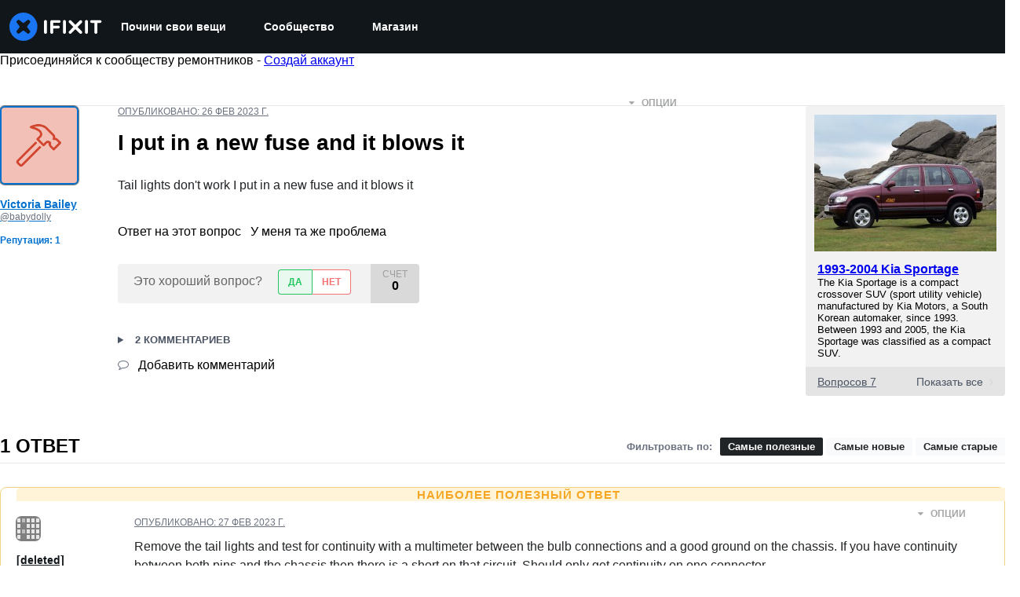

--- FILE ---
content_type: text/json
request_url: https://conf.config-security.com/model
body_size: 86
content:
{"title":"recommendation AI model (keras)","structure":"release_id=0x3a:35:3f:4e:65:36:5b:72:4b:61:20:35:61:44:3b:37:58:6a:77:3b:32:40:2a:5b:36:25:31:5f:78;keras;hom8fhy6kblgr0k3linsa72w0l2qskuno52ix4nokujza5kbz8ws0cta2cp0d3n4t0zi3qud","weights":"../weights/3a353f4e.h5","biases":"../biases/3a353f4e.h5"}